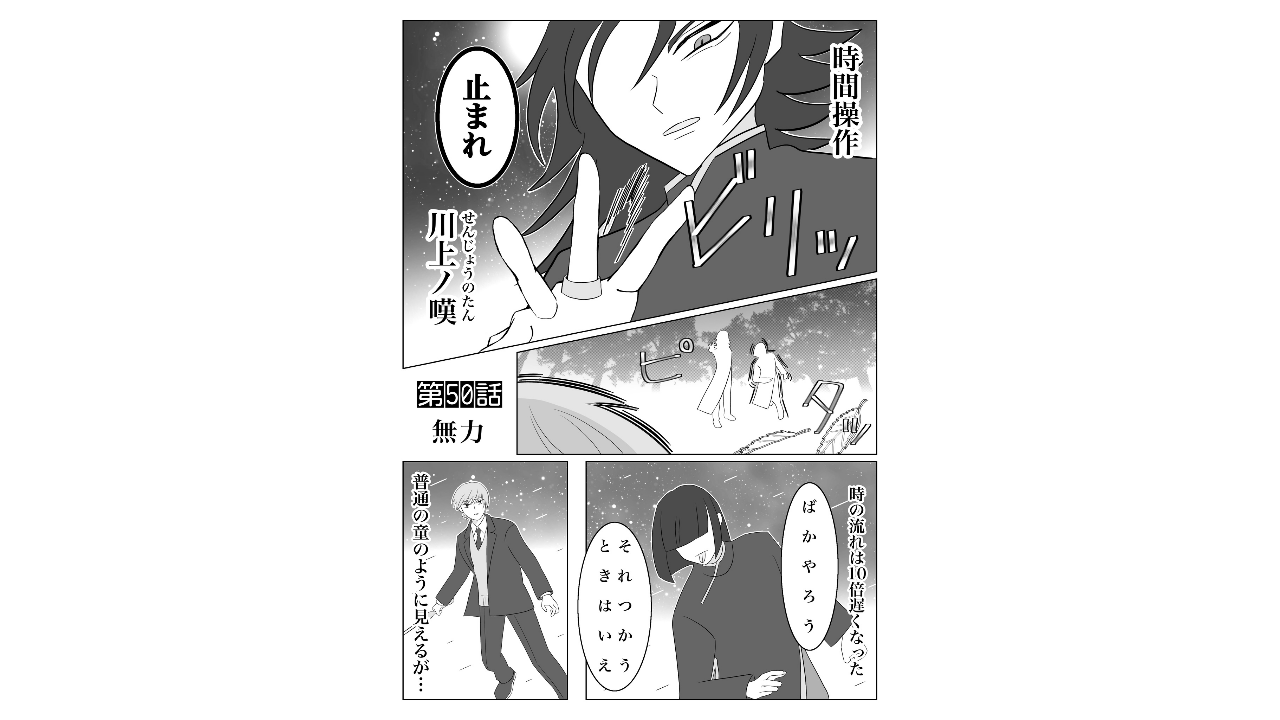

--- FILE ---
content_type: text/html;charset=UTF-8
request_url: https://manga.line.me/indies/book/article?id=137755
body_size: 2421
content:
<!DOCTYPE html>
<html prefix="fb: http://www.facebook.com/2008/fbml">
  <head>
    <meta charset="UTF-8">
    <meta name="viewport" content="width=device-width, initial-scale=1">
    <title>
      
        兵士養成学校HS！ ｜たてまこと｜LINE マンガ
      
    </title>

    <meta http-equiv="X-UA-Compatible" content="IE=edge">
    
      <meta
        name="description"
        content="兵士養成学校HS！ ｜"
      >
      <meta
        property="og:description"
        content="兵士養成学校HS！ ｜"
      >
      <meta
        name="keywords"
        content="たてまこと,兵士養成学校HS！ ,,,,LINE,マンガ,漫画,まんが,立ち読み,無料"
      >
      <meta
        content="https://manga.line.me/book/detail?id=137755"
        property="og:url"
      >
      <meta content="https://cdn-manga-static-file-origin.ldf-static.net/router/indies_book/NcnnEAECU489T5A32PiaYU05.jpeg" property="og:image">
    
    <link href="https://cdn-manga-static-file-origin.ldf-static.net/web/webtoon-linemanga-web/line_manga_web/edge/pc/css/mangaweb_dfb9164cd6f3b6e77984659985cc156ceb4a8aa2.css" rel="stylesheet">
    <link rel="apple-touch-icon" href="https://cdn-manga-static-file-origin.ldf-static.net/web/webtoon-linemanga-web/line_manga_web/edge/pc/img/apple_touch_icon_v6.png">
<link rel="icon" href="https://cdn-manga-static-file-origin.ldf-static.net/web/webtoon-linemanga-web/line_manga_web/edge/pc/img/favicon_v6.png" sizes="192x192">
<link rel="shortcut icon" href="https://cdn-manga-static-file-origin.ldf-static.net/web/webtoon-linemanga-web/line_manga_web/edge/pc/img/favicon_v6.ico" type="image/x-icon">

    <script>
      (function(i,s,o,g,r,a,m){i['GoogleAnalyticsObject']=r;i[r]=i[r]||function(){ (i[r].q=i[r].q||[]).push(arguments)},i[r].l=1*new Date();a=s.createElement(o),m=s.getElementsByTagName(o)[0];a.async=1;a.src=g;m.parentNode.insertBefore(a,m)})(window,document,'script','//www.google-analytics.com/analytics.js','ga');
      ga('create', 'UA-55451058-1', 'auto', {'sampleRate': 10});
      ga('send', 'pageview');
    </script>
    
  <!-- Google Tag Manager -->
  <script>(function(w,d,s,l,i){w[l]=w[l]||[];w[l].push({'gtm.start':
  new Date().getTime(),event:'gtm.js'});var f=d.getElementsByTagName(s)[0],
  j=d.createElement(s),dl=l!='dataLayer'?'&l='+l:'';j.async=true;j.src=
  'https://www.googletagmanager.com/gtm.js?id='+i+dl;f.parentNode.insertBefore(j,f);
  })(window,document,'script','dataLayer',"GTM-KRK9LLQ");</script>
  <!-- End Google Tag Manager -->





    <noscript>
      <div style="position: absolute; top: 0px; bottom: 0px; z-index: 999; left: 0px; right: 0px; background: rgba(6, 6, 6, 0.6);">
        <div class="MdLYR10" style="position: absolute; top: 50%; left: 50%; width: 400px; height: 180px; margin: -123.5px 0px 0px -200px;">
          <div class="mdLYR10Body">
            <p class="mdLYR10Txt">JavaScriptが無効になっています。<br>
              正常にLINE マンガをご利用いただくために、<br>
              JavaScriptの設定を有効にしてください。
            </p>
          </div>
        </div>
      </div>
    </noscript>

  </head>

  <body>
    
<!-- Google Tag Manager (noscript) -->
<noscript><iframe src="https://www.googletagmanager.com/ns.html?id=GTM-KRK9LLQ"
  height="0" width="0" style="display:none;visibility:hidden"></iframe></noscript>
  <!-- End Google Tag Manager (noscript) -->



    <div id="root"></div>
    <script>
      var imgs = {};
      var links = {};
      
        imgs[0] = {
          'url':    'https://cdn-manga-static-file-origin.ldf-static.net/router/indies_book/eXoUjxdbZZnei9XFM1J5lMHc.jpeg',
          'height': 2048,
          'width': 1457
        };
        links[0] = [];
        
      
        imgs[1] = {
          'url':    'https://cdn-manga-static-file-origin.ldf-static.net/router/indies_book/3Lpruw6FkZBIqbLaZCXcocvM.jpeg',
          'height': 2048,
          'width': 1461
        };
        links[1] = [];
        
      
        imgs[2] = {
          'url':    'https://cdn-manga-static-file-origin.ldf-static.net/router/indies_book/qqyFu3lskmbBW9o57EV2rJMp.jpeg',
          'height': 2048,
          'width': 1457
        };
        links[2] = [];
        
      
        imgs[3] = {
          'url':    'https://cdn-manga-static-file-origin.ldf-static.net/router/indies_book/cQFUHIH9nNgUjX08R0Dulwpt.jpeg',
          'height': 2048,
          'width': 1460
        };
        links[3] = [];
        
      
        imgs[4] = {
          'url':    'https://cdn-manga-static-file-origin.ldf-static.net/router/indies_book/2PmFSlSqrJKbArsbcM1i629U.jpeg',
          'height': 2048,
          'width': 1452
        };
        links[4] = [];
        
      

      var portal_pages = {};
      

      var portal_tocs = [];
      

      var OPTION = {
          API_PATH: '',
          productName: '兵士養成学校HS！',
          isLoggedIn: false,
          nickname: "",
          show_modal: 0,
          containerClass: '.fnViewerContainer',
          imgs: imgs,
          links: links,
          start_point: 2,
          bookId: '137755',
          productId: '10866',
          isSubscribed: 0,
          is_private_brand: 0,
          mediado_token: '',
          mediado_contents_url: '',
          mediado_contents_file: '',
          orientation: 'horizontal',
          isPortal:  false ,
          portalPages: portal_pages,
          portalTocs: portal_tocs,
          likedCount: 6,
          isLiked: 0,
          isSubscribed: 0,
          title: '',
          description: decodeURIComponent(''),
          thumbnailUrl: 'https://cdn-manga-static-file-origin.ldf-static.net/router/indies_book/NcnnEAECU489T5A32PiaYU05.jpeg',
          isConclusion: 0,
          authorName: 'たてまこと',
          authorProfileImageUrl: 'https://cdn-manga-static-file-origin.ldf-static.net/router/indies_author/wHPPn1YGTqddJnQz5K286g9a.png',
          authorComment: '',
          shareFacebookUrl: 'https://app-manga.line.me/schema/timeline_indies/108532/',
          shareTwitterUrl: 'https://app-manga.line.me/schema/timeline_indies/108532/',
          shareLineUrl: 'https://app-manga.line.me/schema/timeline_indies/108532/',
          shareText: '【無料】「兵士養成学校HS！」を読んでるよ！LINEマンガなら今すぐ無料で第1話が読める！',
          hashtags: 'LINEマンガ',
          valuation: null,
          
          
          
            next_book: {
              id: '137927',
              volume: 175,
              name: '',
              thumbnail: '',
              
            },
          
          
            commentCount: 0,
            isCommented: 0,
            maxChargeVolume:  null ,
          
          is_during_web_periodic_campaign: false,
        };
        OPTION.bookType = 'indies'
        
    </script>
    <script
      type="text/javascript"
      src="https://cdn-manga-static-file-origin.ldf-static.net/web/webtoon-linemanga-web/line_manga_web/edge/pc/js/lc.line.mangaweb_dfb9164cd6f3b6e77984659985cc156ceb4a8aa2.js"
      crossorigin>
  </script>
  </body>
</html>
